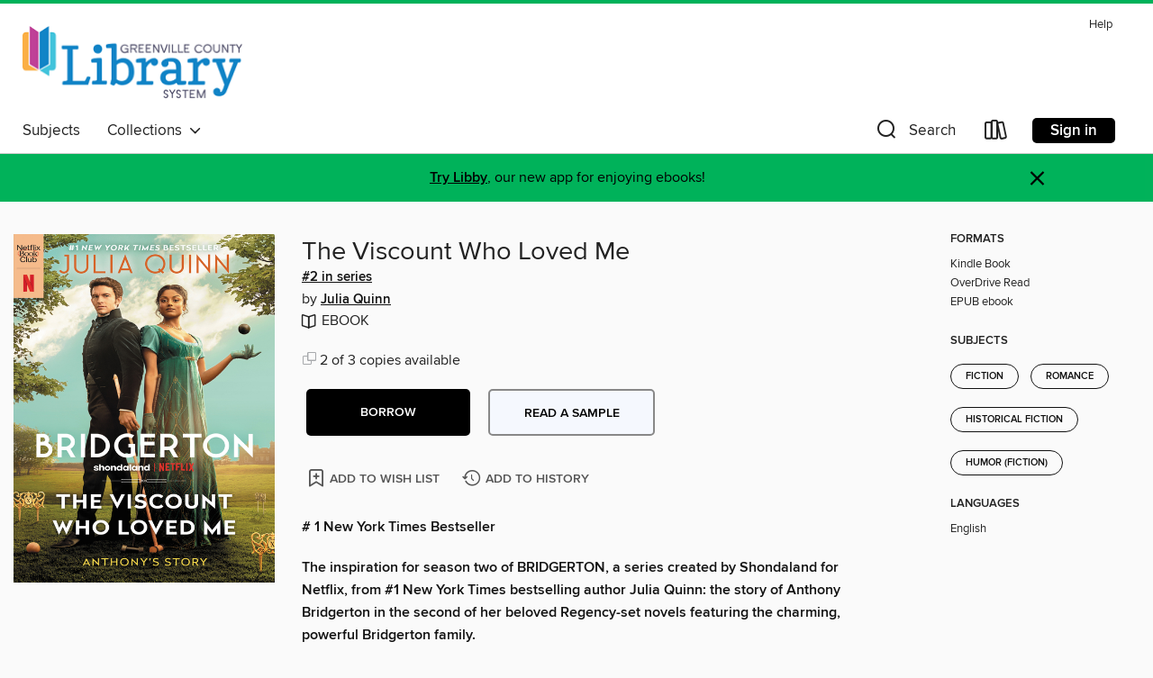

--- FILE ---
content_type: text/css; charset=utf-8
request_url: https://greenvillesc.overdrive.com/assets/v3/css/45b2cd3100fbdebbdb6e3d5fa7e06ec7/colors.css?primary=%230d84c7&primaryR=13&primaryG=132&primaryB=199&primaryFontColor=%23fff&secondary=%2300b25a&secondaryR=0&secondaryG=178&secondaryB=90&secondaryFontColor=%23000&bannerIsSecondaryColor=false&defaultColor=%23222
body_size: 1589
content:
.primary-color{color:#0d84c7!important}.primary-fill{fill:#0d84c7!important}.primary-background{background-color:#0d84c7}.primary-font{color:#fff}.primary-font-highlight-box:before{content:'';position:absolute;display:block;top:0;bottom:0;left:0;right:0;background:#fff;opacity:.08}.primary-font-highlight-box:after{content:'';position:absolute;display:block;top:0;bottom:0;left:0;right:0;border:1px dashed #fff;opacity:.28}.secondary-font-highlight-box:before{content:'';position:absolute;display:block;top:0;bottom:0;left:0;right:0;background:#000;opacity:.08}.secondary-font-highlight-box:after{content:'';position:absolute;display:block;top:0;bottom:0;left:0;right:0;border:1px dashed #000;opacity:.28}.Hero .Hero-banner{background:#0d84c7!important}.Campaign{background:#0d84c7!important}.Campaign-title{color:#fff}.Campaign-monochrome-svg{fill:#fff}.Campaign-featuredTitle,.Campaign-featuredTitle:hover{color:#fff}.Campaign-author,.Campaign-author:hover{color:#fff}.Campaign-author:hover,.Campaign-learnMoreLink{color:#fff}.Campaign-description{color:#fff}.kindle-trouble-container .od-format-button{color:#000!important}.button.place-a-hold.Button-holdButton{border:2px solid}.button.place-a-hold.Button-holdButton:hover{border:2px solid}.AccountPageMenu-tabListItem{border-color:#0d84c7!important}.primary-color-hover:hover{color:#0d84c7!important}.primary-color-focus:focus{color:#0d84c7!important}.secondary-color{color:#00b25a!important}.secondary-fill{fill:#00b25a!important}.secondary-color-hoverable{color:#00b25a}.secondary-color-hoverable:focus,.secondary-color-hoverable:hover{color:#008e48}.secondary-background{background:#00b25a!important;color:#000!important}.secondary-color-hover:hover{color:#00b25a!important}.secondary-background-hover:hover{background:#00b25a!important}.secondary-color-focus:focus{color:#00b25a!important}.secondary-border-color{border-color:#00b25a!important}.secondary-underline{color:#00b25a!important;text-decoration:underline}.button.outline[disabled],.button.outline[disabled]:focus,.button.outline[disabled]:hover{color:#666!important;border-color:#666;background:0 0}.spinner{border-bottom:4px solid rgba(0,0,0,.2);border-left:4px solid rgba(0,0,0,.2);border-right:4px solid rgba(0,0,0,.2);border-top:4px solid rgba(0,0,0,.8)}.MergedSite .Header,.nav-container{border-top:4px solid #00b25a;background-color:#fff}.notificationDotContainer{background-color:#fff}.BrowseFormats .BrowseFormats-link.is-active:after,.BrowseFormats .BrowseFormats-link:after{background-color:#0d84c7}.icon-account.expanded{color:#00b25a!important}.top-bar-section li:not(.has-form) a:not(.button):not(.close-advantage-tout){color:#222;background-color:#fff}.top-bar-section .open li:not(.has-form) a:not(.button):not(.close-advantage-tout){color:#222;background-color:#fff}.notification-bell-svg{fill:#222;stroke:#222}.top-bar-section ul li{color:#222;background:0 0}.top-bar-section ul li:hover{background:0 0}.top-bar-section ul .open li:not(.has-form) a:not(.button):not(.close-advantage-tout){color:#222;background-color:#fff}.content.f-dropdown div h2,.content.f-dropdown div li h2{color:#0d84c7}.title-details .loan-button-audiobook .accordion .accordion-navigation a.primary:focus{box-shadow:none;color:#fff}.title-details .loan-button-audiobook .accordion .accordion-navigation a.primary:hover{color:#fff}.top-bar.expanded .toggle-topbar.menu-icon{color:#00b25a}nav.top-bar{background-color:#fff}nav.top-bar li.search-icon i.expanded{color:#00b25a}.top-bar.expanded .toggle-topbar.browse a{color:#00b25a}ul#lending-period-options-mobile.f-dropdown li a:after,ul#lending-period-options-mobile.f-dropdown li a:hover,ul#lending-period-options.f-dropdown li a:after,ul#lending-period-options.f-dropdown li a:hover{color:#00b25a}ul.pagination li.current a:focus,ul.pagination li.current a:hover,ul.pagination li.current button:focus,ul.pagination li.current button:hover{background:#0d84c7}.Toaster-toast:not(.is-burnt),.sample-only-banner{background-color:#00b25a;color:#000}.sample-only-banner__message h1,.sample-only-banner__message h2,.sample-only-banner__message h3,.sample-only-banner__message h4,.sample-only-banner__message h5,.sample-only-banner__message h6{color:#000}.accordion-navigation .content a li:hover{color:#00b25a}.library-card-sign-up a:hover{color:#0d84c7}span.selected,span.selected:hover{border-color:#00b25a}.collection-link.primary-color-hover:hover span.selected{border-color:#0d84c7}.Autocompletions .Autocompletions-item.is-active{border-left:solid 2px #00b25a!important}[dir=rtl] .Autocompletions .Autocompletions-item.is-active{border-left:inherit!important;border-right:solid 2px #00b25a!important}.media-container.list-view ul li .title-container .title-contents .title-header-bar.available-title a{color:#fff;background:#00b25a}.Nav-searchIcon--desktop.is-selected{border-bottom:2px solid #00b25a}.Nav-collectionsDropLink.open .Nav-collectionsDropArrow{color:#00b25a!important}.MobileNav-roomLibraryName,.Nav-room-logo--desktop{color:#00b25a!important}.DesktopNavLinks .DesktopNavLinks-link{color:#222}.Nav-accountDropArrow{color:#222}.Nav-collectionsDropArrow{color:#222}.Nav-searchIcon--desktop{color:#222}.Nav-bookshelfIcon--desktop{color:#222}.Nav-advancedSearch{color:#222}.Nav-advancedSearch:hover{color:#222}.Nav-advancedSearch:focus{color:#222}.Nav-advancedSearchCaret{color:#222}.getACardPromoHeader p{color:#222}.MobileNav{background-color:#fff;color:#222}.MobileNav-bookshelfIcon{color:#222}.MobileNav-hamburgerIcon{color:#222}.MobileNav-submitSearch{color:#222}.MobileNav-advancedSearch{color:#000;background-color:#fff}.MobileNav-searchInput{background:0 0!important}.Nav .Nav-searchBar{border-bottom:1px solid #ccc}.MobileNav-roomLogo,.Nav-room-sub-logo--desktop{color:#666}a.Nav-backToMainCollection{color:#222}a.Nav-backToMainCollection:hover{color:#222}.Nav-topRightLink:not(:first-child){border-left:1px solid #cdccd1}[dir=rtl] .Nav-topRightLink:not(:first-child){border-left:inherit;border-right:1px solid #cdccd1}.search-bar input{background:#fff!important}.MobileNav-clearSearchIcon,.Nav-clearSearch{background:#555}p.advantage-tout-text{color:#222}p.advantage-tout-text:hover{color:#222}